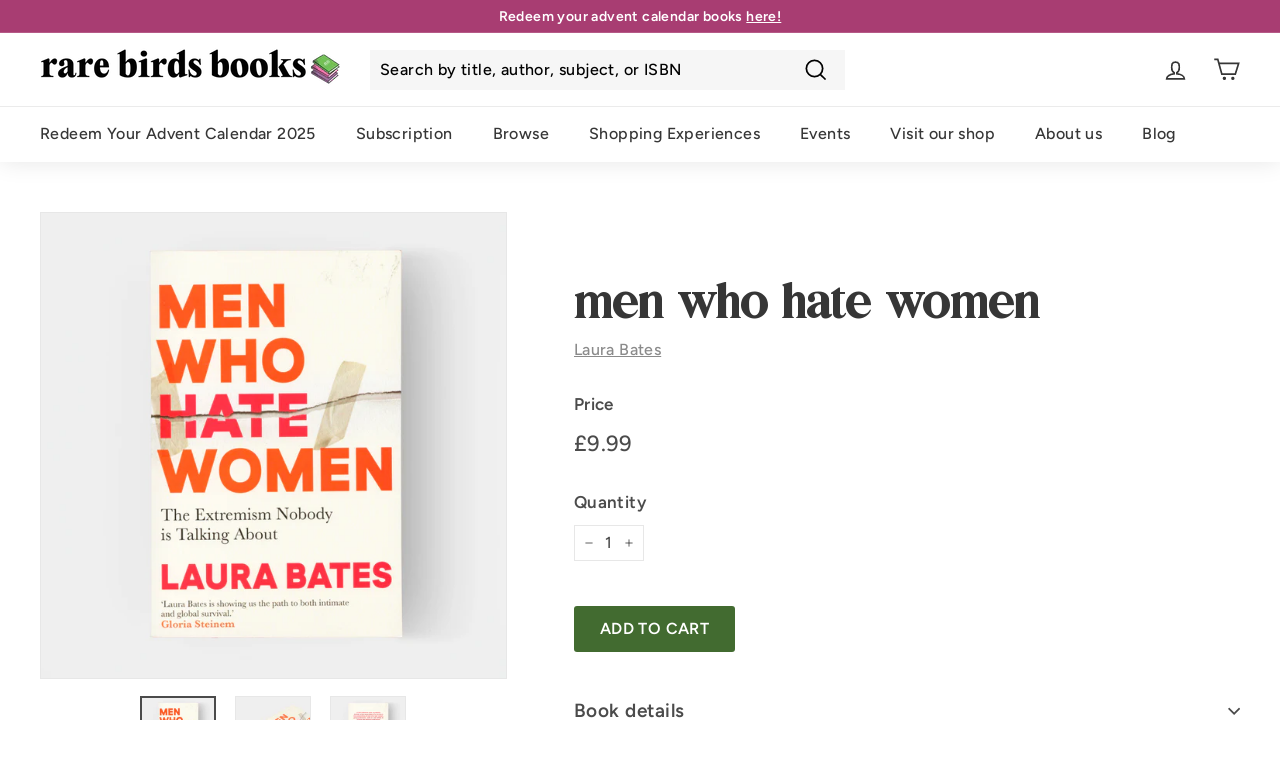

--- FILE ---
content_type: text/javascript; charset=utf-8
request_url: https://rarebirdsbooks.com/collections/non-fiction/products/men-who-hate-women.js
body_size: 1448
content:
{"id":7001416630434,"title":"Men Who Hate Women","handle":"men-who-hate-women","description":"\u003cp\u003e\u003cstrong\u003eThe extremism nobody talks about, and how it affects us all.\u003c\/strong\u003e\u003c\/p\u003e\n\u003cp\u003eImagine a world in which a vast network of incels and other misogynists are able to operate, virtually undetected. These extremists commit deliberate terrorist acts against women. Vulnerable teenage boys are groomed and radicalised.\u003c\/p\u003e\n\u003cp\u003eYou don't have to imagine that world. You already live in it. Perhaps you didn't know, because we don't like to talk about it. But it's time we start.\u003c\/p\u003e\n\u003cp\u003eIn this urgent and groundbreaking book, Laura Bates, bestselling author and founder of \u003cem\u003eThe Everyday Sexism Project\u003c\/em\u003e\u003ci\u003e,\u003c\/i\u003e\u003cspan\u003e \u003c\/span\u003egoes undercover to expose vast misogynist networks and communities. It's a deep dive into the worldwide extremism nobody talks about.\u003c\/p\u003e\n\u003cp\u003eInterviews with former members of these groups and the people fighting against them gives unique insights on how this movement operates. Ideas are spread from the darkest corners of the internet - via trolls, media and celebrities - to schools, workplaces and the corridors of power, becoming a part of our collective consciousness.\u003c\/p\u003e\n\u003cp\u003eUncensored, and sometimes both shocking and terrifying - this is the uncomfortable truth about the world we live in. And what we must do to change it.\u003c\/p\u003e","published_at":"2021-12-15T16:32:57+00:00","created_at":"2021-08-13T10:09:27+01:00","vendor":"Laura Bates","type":"Non-Fiction","tags":["booksellerfavs","Domestic Violence","Feminism","Feminism \u0026 Feminist Theory","Gender Studies: Women","Modern Feminism","Non-fiction","Paperback","Sexism","Sexual Abuse \u0026 Harassment","Shop Bestsellers","Simon \u0026 Schuster","Violence in Society"],"price":999,"price_min":999,"price_max":999,"available":true,"price_varies":false,"compare_at_price":null,"compare_at_price_min":0,"compare_at_price_max":0,"compare_at_price_varies":false,"variants":[{"id":40606392680610,"title":"Default Title","option1":"Default Title","option2":null,"option3":null,"sku":"9781398504653","requires_shipping":true,"taxable":false,"featured_image":null,"available":true,"name":"Men Who Hate Women","public_title":null,"options":["Default Title"],"price":999,"weight":350,"compare_at_price":null,"inventory_management":"shopify","barcode":"9781398504653","requires_selling_plan":false,"selling_plan_allocations":[]}],"images":["\/\/cdn.shopify.com\/s\/files\/1\/0573\/8600\/8738\/products\/menwhohatewomenfront.jpg?v=1696680953","\/\/cdn.shopify.com\/s\/files\/1\/0573\/8600\/8738\/products\/menwhohatewmenprofile.jpg?v=1696680953","\/\/cdn.shopify.com\/s\/files\/1\/0573\/8600\/8738\/products\/menwhohatewomenback.jpg?v=1639585946"],"featured_image":"\/\/cdn.shopify.com\/s\/files\/1\/0573\/8600\/8738\/products\/menwhohatewomenfront.jpg?v=1696680953","options":[{"name":"Title","position":1,"values":["Default Title"]}],"url":"\/products\/men-who-hate-women","media":[{"alt":null,"id":28969235022081,"position":1,"preview_image":{"aspect_ratio":1.0,"height":4159,"width":4159,"src":"https:\/\/cdn.shopify.com\/s\/files\/1\/0573\/8600\/8738\/products\/menwhohatewomenfront.jpg?v=1696680953"},"aspect_ratio":1.0,"height":4159,"media_type":"image","src":"https:\/\/cdn.shopify.com\/s\/files\/1\/0573\/8600\/8738\/products\/menwhohatewomenfront.jpg?v=1696680953","width":4159},{"alt":null,"id":28969234956545,"position":2,"preview_image":{"aspect_ratio":1.0,"height":3840,"width":3840,"src":"https:\/\/cdn.shopify.com\/s\/files\/1\/0573\/8600\/8738\/products\/menwhohatewmenprofile.jpg?v=1696680953"},"aspect_ratio":1.0,"height":3840,"media_type":"image","src":"https:\/\/cdn.shopify.com\/s\/files\/1\/0573\/8600\/8738\/products\/menwhohatewmenprofile.jpg?v=1696680953","width":3840},{"alt":null,"id":28969234989313,"position":3,"preview_image":{"aspect_ratio":1.0,"height":4159,"width":4159,"src":"https:\/\/cdn.shopify.com\/s\/files\/1\/0573\/8600\/8738\/products\/menwhohatewomenback.jpg?v=1639585946"},"aspect_ratio":1.0,"height":4159,"media_type":"image","src":"https:\/\/cdn.shopify.com\/s\/files\/1\/0573\/8600\/8738\/products\/menwhohatewomenback.jpg?v=1639585946","width":4159}],"requires_selling_plan":false,"selling_plan_groups":[]}